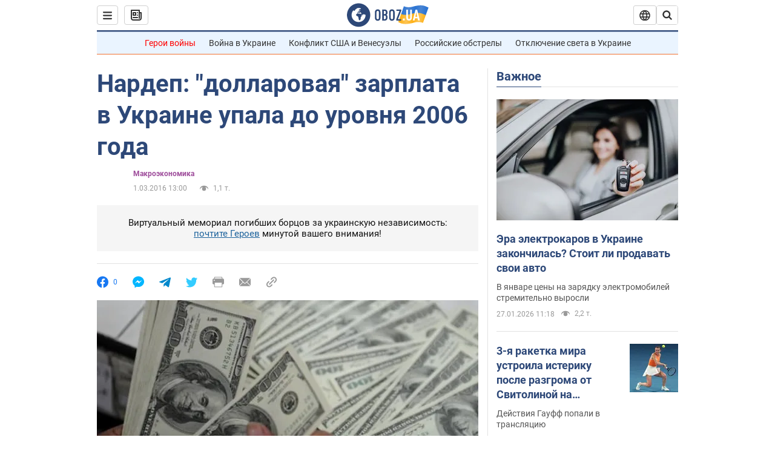

--- FILE ---
content_type: application/x-javascript; charset=utf-8
request_url: https://servicer.idealmedia.io/1418748/1?nocmp=1&sessionId=6978b005-07160&sessionPage=1&sessionNumberWeek=1&sessionNumber=1&cbuster=1769517061028231060373&pvid=3fa713a5-8578-4369-a727-6d62668fa299&implVersion=11&lct=1763555100&mp4=1&ap=1&consentStrLen=0&wlid=0b53431e-f736-4d4c-88a1-b1973361f6b6&uniqId=0f25a&niet=4g&nisd=false&evt=%5B%7B%22event%22%3A1%2C%22methods%22%3A%5B1%2C2%5D%7D%2C%7B%22event%22%3A2%2C%22methods%22%3A%5B1%2C2%5D%7D%5D&pv=5&jsv=es6&dpr=1&hashCommit=cbd500eb&apt=2016-03-01T13%3A00%3A00&tfre=4041&scale_metric_1=64.00&scale_metric_2=256.00&scale_metric_3=100.00&w=0&h=1&tl=150&tlp=1&sz=0x1&szp=1&szl=1&cxurl=https%3A%2F%2Ffinance.obozrevatel.com%2Fanalytics-and-forecasts%2F23710-nardep-dollarovaya-zarplata-v-ukraine-upala-do-urovnya-2006-goda.htm&ref=&lu=https%3A%2F%2Ffinance.obozrevatel.com%2Fanalytics-and-forecasts%2F23710-nardep-dollarovaya-zarplata-v-ukraine-upala-do-urovnya-2006-goda.htm
body_size: 823
content:
var _mgq=_mgq||[];
_mgq.push(["IdealmediaLoadGoods1418748_0f25a",[
["unian.net","11972814","1","Відома акторка заявила, що занадто красива для українського кіно","Артистка каже, що мріє грати в історичних фільмах...","0","","","","9f9KrxRR-PiW_8loqEiaZCbqrweJMLN9h3Aj7MvWwhJ_IflNQAcCFUhNU-7RqfNCJP9NESf5a0MfIieRFDqB_Kldt0JdlZKDYLbkLtP-Q-UuKWV_7hsYnnvK7ZqX4Sy5",{"i":"https://s-img.idealmedia.io/n/11972814/45x45/0x0x493x493/aHR0cDovL2ltZ2hvc3RzLmNvbS90LzQyNzAyNC82OTk2NjdlMjgyMjA2NjAxNTAzMjE4ZDE3ZDgyYmIwNS5qcGVn.webp?v=1769517061-pOYUFr3y-PTW3Remr1_9kzV-lmxBydLZ5FBXyVAQNZA","l":"https://clck.idealmedia.io/pnews/11972814/i/1298901/pp/1/1?h=9f9KrxRR-PiW_8loqEiaZCbqrweJMLN9h3Aj7MvWwhJ_IflNQAcCFUhNU-7RqfNCJP9NESf5a0MfIieRFDqB_Kldt0JdlZKDYLbkLtP-Q-UuKWV_7hsYnnvK7ZqX4Sy5&utm_campaign=obozrevatel.com&utm_source=obozrevatel.com&utm_medium=referral&rid=09ff15ee-fb7c-11f0-8a00-d404e6f97680&tt=Direct&att=3&afrd=296&iv=11&ct=1&gdprApplies=0&muid=q0r1-zkXIiv4&st=-300&mp4=1&h2=RGCnD2pppFaSHdacZpvmnsy2GX6xlGXVu7txikoXAu9kApNTXTADCUxIDol3FKO5zpSwCTRwppme7hac-lJkcw**","adc":[],"sdl":0,"dl":"","category":"Шоу-бизнес","dbbr":0,"bbrt":0,"type":"e","media-type":"static","clicktrackers":[],"cta":"Читати далі","cdt":"","tri":"0a001da5-fb7c-11f0-8a00-d404e6f97680","crid":"11972814"}],],
{"awc":{},"dt":"desktop","ts":"","tt":"Direct","isBot":1,"h2":"RGCnD2pppFaSHdacZpvmnsy2GX6xlGXVu7txikoXAu9kApNTXTADCUxIDol3FKO5zpSwCTRwppme7hac-lJkcw**","ats":0,"rid":"09ff15ee-fb7c-11f0-8a00-d404e6f97680","pvid":"3fa713a5-8578-4369-a727-6d62668fa299","iv":11,"brid":32,"muidn":"q0r1-zkXIiv4","dnt":2,"cv":2,"afrd":296,"consent":true,"adv_src_id":39175}]);
_mgqp();
